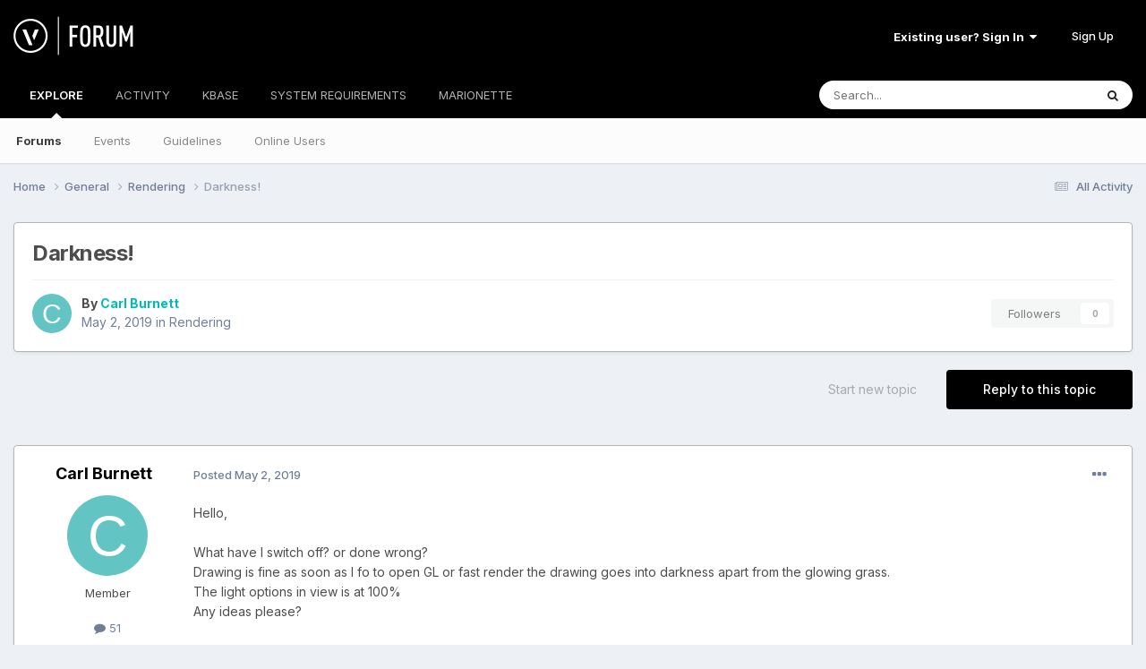

--- FILE ---
content_type: text/html; charset=utf-8
request_url: https://www.google.com/recaptcha/api2/anchor?ar=1&k=6LfK5wwTAAAAADYWfkkexX-_GJypDcRSdYRwb8pr&co=aHR0cHM6Ly9mb3J1bS52ZWN0b3J3b3Jrcy5uZXQ6NDQz&hl=en&v=PoyoqOPhxBO7pBk68S4YbpHZ&theme=light&size=normal&anchor-ms=20000&execute-ms=30000&cb=f7ha4jcqeub
body_size: 49198
content:
<!DOCTYPE HTML><html dir="ltr" lang="en"><head><meta http-equiv="Content-Type" content="text/html; charset=UTF-8">
<meta http-equiv="X-UA-Compatible" content="IE=edge">
<title>reCAPTCHA</title>
<style type="text/css">
/* cyrillic-ext */
@font-face {
  font-family: 'Roboto';
  font-style: normal;
  font-weight: 400;
  font-stretch: 100%;
  src: url(//fonts.gstatic.com/s/roboto/v48/KFO7CnqEu92Fr1ME7kSn66aGLdTylUAMa3GUBHMdazTgWw.woff2) format('woff2');
  unicode-range: U+0460-052F, U+1C80-1C8A, U+20B4, U+2DE0-2DFF, U+A640-A69F, U+FE2E-FE2F;
}
/* cyrillic */
@font-face {
  font-family: 'Roboto';
  font-style: normal;
  font-weight: 400;
  font-stretch: 100%;
  src: url(//fonts.gstatic.com/s/roboto/v48/KFO7CnqEu92Fr1ME7kSn66aGLdTylUAMa3iUBHMdazTgWw.woff2) format('woff2');
  unicode-range: U+0301, U+0400-045F, U+0490-0491, U+04B0-04B1, U+2116;
}
/* greek-ext */
@font-face {
  font-family: 'Roboto';
  font-style: normal;
  font-weight: 400;
  font-stretch: 100%;
  src: url(//fonts.gstatic.com/s/roboto/v48/KFO7CnqEu92Fr1ME7kSn66aGLdTylUAMa3CUBHMdazTgWw.woff2) format('woff2');
  unicode-range: U+1F00-1FFF;
}
/* greek */
@font-face {
  font-family: 'Roboto';
  font-style: normal;
  font-weight: 400;
  font-stretch: 100%;
  src: url(//fonts.gstatic.com/s/roboto/v48/KFO7CnqEu92Fr1ME7kSn66aGLdTylUAMa3-UBHMdazTgWw.woff2) format('woff2');
  unicode-range: U+0370-0377, U+037A-037F, U+0384-038A, U+038C, U+038E-03A1, U+03A3-03FF;
}
/* math */
@font-face {
  font-family: 'Roboto';
  font-style: normal;
  font-weight: 400;
  font-stretch: 100%;
  src: url(//fonts.gstatic.com/s/roboto/v48/KFO7CnqEu92Fr1ME7kSn66aGLdTylUAMawCUBHMdazTgWw.woff2) format('woff2');
  unicode-range: U+0302-0303, U+0305, U+0307-0308, U+0310, U+0312, U+0315, U+031A, U+0326-0327, U+032C, U+032F-0330, U+0332-0333, U+0338, U+033A, U+0346, U+034D, U+0391-03A1, U+03A3-03A9, U+03B1-03C9, U+03D1, U+03D5-03D6, U+03F0-03F1, U+03F4-03F5, U+2016-2017, U+2034-2038, U+203C, U+2040, U+2043, U+2047, U+2050, U+2057, U+205F, U+2070-2071, U+2074-208E, U+2090-209C, U+20D0-20DC, U+20E1, U+20E5-20EF, U+2100-2112, U+2114-2115, U+2117-2121, U+2123-214F, U+2190, U+2192, U+2194-21AE, U+21B0-21E5, U+21F1-21F2, U+21F4-2211, U+2213-2214, U+2216-22FF, U+2308-230B, U+2310, U+2319, U+231C-2321, U+2336-237A, U+237C, U+2395, U+239B-23B7, U+23D0, U+23DC-23E1, U+2474-2475, U+25AF, U+25B3, U+25B7, U+25BD, U+25C1, U+25CA, U+25CC, U+25FB, U+266D-266F, U+27C0-27FF, U+2900-2AFF, U+2B0E-2B11, U+2B30-2B4C, U+2BFE, U+3030, U+FF5B, U+FF5D, U+1D400-1D7FF, U+1EE00-1EEFF;
}
/* symbols */
@font-face {
  font-family: 'Roboto';
  font-style: normal;
  font-weight: 400;
  font-stretch: 100%;
  src: url(//fonts.gstatic.com/s/roboto/v48/KFO7CnqEu92Fr1ME7kSn66aGLdTylUAMaxKUBHMdazTgWw.woff2) format('woff2');
  unicode-range: U+0001-000C, U+000E-001F, U+007F-009F, U+20DD-20E0, U+20E2-20E4, U+2150-218F, U+2190, U+2192, U+2194-2199, U+21AF, U+21E6-21F0, U+21F3, U+2218-2219, U+2299, U+22C4-22C6, U+2300-243F, U+2440-244A, U+2460-24FF, U+25A0-27BF, U+2800-28FF, U+2921-2922, U+2981, U+29BF, U+29EB, U+2B00-2BFF, U+4DC0-4DFF, U+FFF9-FFFB, U+10140-1018E, U+10190-1019C, U+101A0, U+101D0-101FD, U+102E0-102FB, U+10E60-10E7E, U+1D2C0-1D2D3, U+1D2E0-1D37F, U+1F000-1F0FF, U+1F100-1F1AD, U+1F1E6-1F1FF, U+1F30D-1F30F, U+1F315, U+1F31C, U+1F31E, U+1F320-1F32C, U+1F336, U+1F378, U+1F37D, U+1F382, U+1F393-1F39F, U+1F3A7-1F3A8, U+1F3AC-1F3AF, U+1F3C2, U+1F3C4-1F3C6, U+1F3CA-1F3CE, U+1F3D4-1F3E0, U+1F3ED, U+1F3F1-1F3F3, U+1F3F5-1F3F7, U+1F408, U+1F415, U+1F41F, U+1F426, U+1F43F, U+1F441-1F442, U+1F444, U+1F446-1F449, U+1F44C-1F44E, U+1F453, U+1F46A, U+1F47D, U+1F4A3, U+1F4B0, U+1F4B3, U+1F4B9, U+1F4BB, U+1F4BF, U+1F4C8-1F4CB, U+1F4D6, U+1F4DA, U+1F4DF, U+1F4E3-1F4E6, U+1F4EA-1F4ED, U+1F4F7, U+1F4F9-1F4FB, U+1F4FD-1F4FE, U+1F503, U+1F507-1F50B, U+1F50D, U+1F512-1F513, U+1F53E-1F54A, U+1F54F-1F5FA, U+1F610, U+1F650-1F67F, U+1F687, U+1F68D, U+1F691, U+1F694, U+1F698, U+1F6AD, U+1F6B2, U+1F6B9-1F6BA, U+1F6BC, U+1F6C6-1F6CF, U+1F6D3-1F6D7, U+1F6E0-1F6EA, U+1F6F0-1F6F3, U+1F6F7-1F6FC, U+1F700-1F7FF, U+1F800-1F80B, U+1F810-1F847, U+1F850-1F859, U+1F860-1F887, U+1F890-1F8AD, U+1F8B0-1F8BB, U+1F8C0-1F8C1, U+1F900-1F90B, U+1F93B, U+1F946, U+1F984, U+1F996, U+1F9E9, U+1FA00-1FA6F, U+1FA70-1FA7C, U+1FA80-1FA89, U+1FA8F-1FAC6, U+1FACE-1FADC, U+1FADF-1FAE9, U+1FAF0-1FAF8, U+1FB00-1FBFF;
}
/* vietnamese */
@font-face {
  font-family: 'Roboto';
  font-style: normal;
  font-weight: 400;
  font-stretch: 100%;
  src: url(//fonts.gstatic.com/s/roboto/v48/KFO7CnqEu92Fr1ME7kSn66aGLdTylUAMa3OUBHMdazTgWw.woff2) format('woff2');
  unicode-range: U+0102-0103, U+0110-0111, U+0128-0129, U+0168-0169, U+01A0-01A1, U+01AF-01B0, U+0300-0301, U+0303-0304, U+0308-0309, U+0323, U+0329, U+1EA0-1EF9, U+20AB;
}
/* latin-ext */
@font-face {
  font-family: 'Roboto';
  font-style: normal;
  font-weight: 400;
  font-stretch: 100%;
  src: url(//fonts.gstatic.com/s/roboto/v48/KFO7CnqEu92Fr1ME7kSn66aGLdTylUAMa3KUBHMdazTgWw.woff2) format('woff2');
  unicode-range: U+0100-02BA, U+02BD-02C5, U+02C7-02CC, U+02CE-02D7, U+02DD-02FF, U+0304, U+0308, U+0329, U+1D00-1DBF, U+1E00-1E9F, U+1EF2-1EFF, U+2020, U+20A0-20AB, U+20AD-20C0, U+2113, U+2C60-2C7F, U+A720-A7FF;
}
/* latin */
@font-face {
  font-family: 'Roboto';
  font-style: normal;
  font-weight: 400;
  font-stretch: 100%;
  src: url(//fonts.gstatic.com/s/roboto/v48/KFO7CnqEu92Fr1ME7kSn66aGLdTylUAMa3yUBHMdazQ.woff2) format('woff2');
  unicode-range: U+0000-00FF, U+0131, U+0152-0153, U+02BB-02BC, U+02C6, U+02DA, U+02DC, U+0304, U+0308, U+0329, U+2000-206F, U+20AC, U+2122, U+2191, U+2193, U+2212, U+2215, U+FEFF, U+FFFD;
}
/* cyrillic-ext */
@font-face {
  font-family: 'Roboto';
  font-style: normal;
  font-weight: 500;
  font-stretch: 100%;
  src: url(//fonts.gstatic.com/s/roboto/v48/KFO7CnqEu92Fr1ME7kSn66aGLdTylUAMa3GUBHMdazTgWw.woff2) format('woff2');
  unicode-range: U+0460-052F, U+1C80-1C8A, U+20B4, U+2DE0-2DFF, U+A640-A69F, U+FE2E-FE2F;
}
/* cyrillic */
@font-face {
  font-family: 'Roboto';
  font-style: normal;
  font-weight: 500;
  font-stretch: 100%;
  src: url(//fonts.gstatic.com/s/roboto/v48/KFO7CnqEu92Fr1ME7kSn66aGLdTylUAMa3iUBHMdazTgWw.woff2) format('woff2');
  unicode-range: U+0301, U+0400-045F, U+0490-0491, U+04B0-04B1, U+2116;
}
/* greek-ext */
@font-face {
  font-family: 'Roboto';
  font-style: normal;
  font-weight: 500;
  font-stretch: 100%;
  src: url(//fonts.gstatic.com/s/roboto/v48/KFO7CnqEu92Fr1ME7kSn66aGLdTylUAMa3CUBHMdazTgWw.woff2) format('woff2');
  unicode-range: U+1F00-1FFF;
}
/* greek */
@font-face {
  font-family: 'Roboto';
  font-style: normal;
  font-weight: 500;
  font-stretch: 100%;
  src: url(//fonts.gstatic.com/s/roboto/v48/KFO7CnqEu92Fr1ME7kSn66aGLdTylUAMa3-UBHMdazTgWw.woff2) format('woff2');
  unicode-range: U+0370-0377, U+037A-037F, U+0384-038A, U+038C, U+038E-03A1, U+03A3-03FF;
}
/* math */
@font-face {
  font-family: 'Roboto';
  font-style: normal;
  font-weight: 500;
  font-stretch: 100%;
  src: url(//fonts.gstatic.com/s/roboto/v48/KFO7CnqEu92Fr1ME7kSn66aGLdTylUAMawCUBHMdazTgWw.woff2) format('woff2');
  unicode-range: U+0302-0303, U+0305, U+0307-0308, U+0310, U+0312, U+0315, U+031A, U+0326-0327, U+032C, U+032F-0330, U+0332-0333, U+0338, U+033A, U+0346, U+034D, U+0391-03A1, U+03A3-03A9, U+03B1-03C9, U+03D1, U+03D5-03D6, U+03F0-03F1, U+03F4-03F5, U+2016-2017, U+2034-2038, U+203C, U+2040, U+2043, U+2047, U+2050, U+2057, U+205F, U+2070-2071, U+2074-208E, U+2090-209C, U+20D0-20DC, U+20E1, U+20E5-20EF, U+2100-2112, U+2114-2115, U+2117-2121, U+2123-214F, U+2190, U+2192, U+2194-21AE, U+21B0-21E5, U+21F1-21F2, U+21F4-2211, U+2213-2214, U+2216-22FF, U+2308-230B, U+2310, U+2319, U+231C-2321, U+2336-237A, U+237C, U+2395, U+239B-23B7, U+23D0, U+23DC-23E1, U+2474-2475, U+25AF, U+25B3, U+25B7, U+25BD, U+25C1, U+25CA, U+25CC, U+25FB, U+266D-266F, U+27C0-27FF, U+2900-2AFF, U+2B0E-2B11, U+2B30-2B4C, U+2BFE, U+3030, U+FF5B, U+FF5D, U+1D400-1D7FF, U+1EE00-1EEFF;
}
/* symbols */
@font-face {
  font-family: 'Roboto';
  font-style: normal;
  font-weight: 500;
  font-stretch: 100%;
  src: url(//fonts.gstatic.com/s/roboto/v48/KFO7CnqEu92Fr1ME7kSn66aGLdTylUAMaxKUBHMdazTgWw.woff2) format('woff2');
  unicode-range: U+0001-000C, U+000E-001F, U+007F-009F, U+20DD-20E0, U+20E2-20E4, U+2150-218F, U+2190, U+2192, U+2194-2199, U+21AF, U+21E6-21F0, U+21F3, U+2218-2219, U+2299, U+22C4-22C6, U+2300-243F, U+2440-244A, U+2460-24FF, U+25A0-27BF, U+2800-28FF, U+2921-2922, U+2981, U+29BF, U+29EB, U+2B00-2BFF, U+4DC0-4DFF, U+FFF9-FFFB, U+10140-1018E, U+10190-1019C, U+101A0, U+101D0-101FD, U+102E0-102FB, U+10E60-10E7E, U+1D2C0-1D2D3, U+1D2E0-1D37F, U+1F000-1F0FF, U+1F100-1F1AD, U+1F1E6-1F1FF, U+1F30D-1F30F, U+1F315, U+1F31C, U+1F31E, U+1F320-1F32C, U+1F336, U+1F378, U+1F37D, U+1F382, U+1F393-1F39F, U+1F3A7-1F3A8, U+1F3AC-1F3AF, U+1F3C2, U+1F3C4-1F3C6, U+1F3CA-1F3CE, U+1F3D4-1F3E0, U+1F3ED, U+1F3F1-1F3F3, U+1F3F5-1F3F7, U+1F408, U+1F415, U+1F41F, U+1F426, U+1F43F, U+1F441-1F442, U+1F444, U+1F446-1F449, U+1F44C-1F44E, U+1F453, U+1F46A, U+1F47D, U+1F4A3, U+1F4B0, U+1F4B3, U+1F4B9, U+1F4BB, U+1F4BF, U+1F4C8-1F4CB, U+1F4D6, U+1F4DA, U+1F4DF, U+1F4E3-1F4E6, U+1F4EA-1F4ED, U+1F4F7, U+1F4F9-1F4FB, U+1F4FD-1F4FE, U+1F503, U+1F507-1F50B, U+1F50D, U+1F512-1F513, U+1F53E-1F54A, U+1F54F-1F5FA, U+1F610, U+1F650-1F67F, U+1F687, U+1F68D, U+1F691, U+1F694, U+1F698, U+1F6AD, U+1F6B2, U+1F6B9-1F6BA, U+1F6BC, U+1F6C6-1F6CF, U+1F6D3-1F6D7, U+1F6E0-1F6EA, U+1F6F0-1F6F3, U+1F6F7-1F6FC, U+1F700-1F7FF, U+1F800-1F80B, U+1F810-1F847, U+1F850-1F859, U+1F860-1F887, U+1F890-1F8AD, U+1F8B0-1F8BB, U+1F8C0-1F8C1, U+1F900-1F90B, U+1F93B, U+1F946, U+1F984, U+1F996, U+1F9E9, U+1FA00-1FA6F, U+1FA70-1FA7C, U+1FA80-1FA89, U+1FA8F-1FAC6, U+1FACE-1FADC, U+1FADF-1FAE9, U+1FAF0-1FAF8, U+1FB00-1FBFF;
}
/* vietnamese */
@font-face {
  font-family: 'Roboto';
  font-style: normal;
  font-weight: 500;
  font-stretch: 100%;
  src: url(//fonts.gstatic.com/s/roboto/v48/KFO7CnqEu92Fr1ME7kSn66aGLdTylUAMa3OUBHMdazTgWw.woff2) format('woff2');
  unicode-range: U+0102-0103, U+0110-0111, U+0128-0129, U+0168-0169, U+01A0-01A1, U+01AF-01B0, U+0300-0301, U+0303-0304, U+0308-0309, U+0323, U+0329, U+1EA0-1EF9, U+20AB;
}
/* latin-ext */
@font-face {
  font-family: 'Roboto';
  font-style: normal;
  font-weight: 500;
  font-stretch: 100%;
  src: url(//fonts.gstatic.com/s/roboto/v48/KFO7CnqEu92Fr1ME7kSn66aGLdTylUAMa3KUBHMdazTgWw.woff2) format('woff2');
  unicode-range: U+0100-02BA, U+02BD-02C5, U+02C7-02CC, U+02CE-02D7, U+02DD-02FF, U+0304, U+0308, U+0329, U+1D00-1DBF, U+1E00-1E9F, U+1EF2-1EFF, U+2020, U+20A0-20AB, U+20AD-20C0, U+2113, U+2C60-2C7F, U+A720-A7FF;
}
/* latin */
@font-face {
  font-family: 'Roboto';
  font-style: normal;
  font-weight: 500;
  font-stretch: 100%;
  src: url(//fonts.gstatic.com/s/roboto/v48/KFO7CnqEu92Fr1ME7kSn66aGLdTylUAMa3yUBHMdazQ.woff2) format('woff2');
  unicode-range: U+0000-00FF, U+0131, U+0152-0153, U+02BB-02BC, U+02C6, U+02DA, U+02DC, U+0304, U+0308, U+0329, U+2000-206F, U+20AC, U+2122, U+2191, U+2193, U+2212, U+2215, U+FEFF, U+FFFD;
}
/* cyrillic-ext */
@font-face {
  font-family: 'Roboto';
  font-style: normal;
  font-weight: 900;
  font-stretch: 100%;
  src: url(//fonts.gstatic.com/s/roboto/v48/KFO7CnqEu92Fr1ME7kSn66aGLdTylUAMa3GUBHMdazTgWw.woff2) format('woff2');
  unicode-range: U+0460-052F, U+1C80-1C8A, U+20B4, U+2DE0-2DFF, U+A640-A69F, U+FE2E-FE2F;
}
/* cyrillic */
@font-face {
  font-family: 'Roboto';
  font-style: normal;
  font-weight: 900;
  font-stretch: 100%;
  src: url(//fonts.gstatic.com/s/roboto/v48/KFO7CnqEu92Fr1ME7kSn66aGLdTylUAMa3iUBHMdazTgWw.woff2) format('woff2');
  unicode-range: U+0301, U+0400-045F, U+0490-0491, U+04B0-04B1, U+2116;
}
/* greek-ext */
@font-face {
  font-family: 'Roboto';
  font-style: normal;
  font-weight: 900;
  font-stretch: 100%;
  src: url(//fonts.gstatic.com/s/roboto/v48/KFO7CnqEu92Fr1ME7kSn66aGLdTylUAMa3CUBHMdazTgWw.woff2) format('woff2');
  unicode-range: U+1F00-1FFF;
}
/* greek */
@font-face {
  font-family: 'Roboto';
  font-style: normal;
  font-weight: 900;
  font-stretch: 100%;
  src: url(//fonts.gstatic.com/s/roboto/v48/KFO7CnqEu92Fr1ME7kSn66aGLdTylUAMa3-UBHMdazTgWw.woff2) format('woff2');
  unicode-range: U+0370-0377, U+037A-037F, U+0384-038A, U+038C, U+038E-03A1, U+03A3-03FF;
}
/* math */
@font-face {
  font-family: 'Roboto';
  font-style: normal;
  font-weight: 900;
  font-stretch: 100%;
  src: url(//fonts.gstatic.com/s/roboto/v48/KFO7CnqEu92Fr1ME7kSn66aGLdTylUAMawCUBHMdazTgWw.woff2) format('woff2');
  unicode-range: U+0302-0303, U+0305, U+0307-0308, U+0310, U+0312, U+0315, U+031A, U+0326-0327, U+032C, U+032F-0330, U+0332-0333, U+0338, U+033A, U+0346, U+034D, U+0391-03A1, U+03A3-03A9, U+03B1-03C9, U+03D1, U+03D5-03D6, U+03F0-03F1, U+03F4-03F5, U+2016-2017, U+2034-2038, U+203C, U+2040, U+2043, U+2047, U+2050, U+2057, U+205F, U+2070-2071, U+2074-208E, U+2090-209C, U+20D0-20DC, U+20E1, U+20E5-20EF, U+2100-2112, U+2114-2115, U+2117-2121, U+2123-214F, U+2190, U+2192, U+2194-21AE, U+21B0-21E5, U+21F1-21F2, U+21F4-2211, U+2213-2214, U+2216-22FF, U+2308-230B, U+2310, U+2319, U+231C-2321, U+2336-237A, U+237C, U+2395, U+239B-23B7, U+23D0, U+23DC-23E1, U+2474-2475, U+25AF, U+25B3, U+25B7, U+25BD, U+25C1, U+25CA, U+25CC, U+25FB, U+266D-266F, U+27C0-27FF, U+2900-2AFF, U+2B0E-2B11, U+2B30-2B4C, U+2BFE, U+3030, U+FF5B, U+FF5D, U+1D400-1D7FF, U+1EE00-1EEFF;
}
/* symbols */
@font-face {
  font-family: 'Roboto';
  font-style: normal;
  font-weight: 900;
  font-stretch: 100%;
  src: url(//fonts.gstatic.com/s/roboto/v48/KFO7CnqEu92Fr1ME7kSn66aGLdTylUAMaxKUBHMdazTgWw.woff2) format('woff2');
  unicode-range: U+0001-000C, U+000E-001F, U+007F-009F, U+20DD-20E0, U+20E2-20E4, U+2150-218F, U+2190, U+2192, U+2194-2199, U+21AF, U+21E6-21F0, U+21F3, U+2218-2219, U+2299, U+22C4-22C6, U+2300-243F, U+2440-244A, U+2460-24FF, U+25A0-27BF, U+2800-28FF, U+2921-2922, U+2981, U+29BF, U+29EB, U+2B00-2BFF, U+4DC0-4DFF, U+FFF9-FFFB, U+10140-1018E, U+10190-1019C, U+101A0, U+101D0-101FD, U+102E0-102FB, U+10E60-10E7E, U+1D2C0-1D2D3, U+1D2E0-1D37F, U+1F000-1F0FF, U+1F100-1F1AD, U+1F1E6-1F1FF, U+1F30D-1F30F, U+1F315, U+1F31C, U+1F31E, U+1F320-1F32C, U+1F336, U+1F378, U+1F37D, U+1F382, U+1F393-1F39F, U+1F3A7-1F3A8, U+1F3AC-1F3AF, U+1F3C2, U+1F3C4-1F3C6, U+1F3CA-1F3CE, U+1F3D4-1F3E0, U+1F3ED, U+1F3F1-1F3F3, U+1F3F5-1F3F7, U+1F408, U+1F415, U+1F41F, U+1F426, U+1F43F, U+1F441-1F442, U+1F444, U+1F446-1F449, U+1F44C-1F44E, U+1F453, U+1F46A, U+1F47D, U+1F4A3, U+1F4B0, U+1F4B3, U+1F4B9, U+1F4BB, U+1F4BF, U+1F4C8-1F4CB, U+1F4D6, U+1F4DA, U+1F4DF, U+1F4E3-1F4E6, U+1F4EA-1F4ED, U+1F4F7, U+1F4F9-1F4FB, U+1F4FD-1F4FE, U+1F503, U+1F507-1F50B, U+1F50D, U+1F512-1F513, U+1F53E-1F54A, U+1F54F-1F5FA, U+1F610, U+1F650-1F67F, U+1F687, U+1F68D, U+1F691, U+1F694, U+1F698, U+1F6AD, U+1F6B2, U+1F6B9-1F6BA, U+1F6BC, U+1F6C6-1F6CF, U+1F6D3-1F6D7, U+1F6E0-1F6EA, U+1F6F0-1F6F3, U+1F6F7-1F6FC, U+1F700-1F7FF, U+1F800-1F80B, U+1F810-1F847, U+1F850-1F859, U+1F860-1F887, U+1F890-1F8AD, U+1F8B0-1F8BB, U+1F8C0-1F8C1, U+1F900-1F90B, U+1F93B, U+1F946, U+1F984, U+1F996, U+1F9E9, U+1FA00-1FA6F, U+1FA70-1FA7C, U+1FA80-1FA89, U+1FA8F-1FAC6, U+1FACE-1FADC, U+1FADF-1FAE9, U+1FAF0-1FAF8, U+1FB00-1FBFF;
}
/* vietnamese */
@font-face {
  font-family: 'Roboto';
  font-style: normal;
  font-weight: 900;
  font-stretch: 100%;
  src: url(//fonts.gstatic.com/s/roboto/v48/KFO7CnqEu92Fr1ME7kSn66aGLdTylUAMa3OUBHMdazTgWw.woff2) format('woff2');
  unicode-range: U+0102-0103, U+0110-0111, U+0128-0129, U+0168-0169, U+01A0-01A1, U+01AF-01B0, U+0300-0301, U+0303-0304, U+0308-0309, U+0323, U+0329, U+1EA0-1EF9, U+20AB;
}
/* latin-ext */
@font-face {
  font-family: 'Roboto';
  font-style: normal;
  font-weight: 900;
  font-stretch: 100%;
  src: url(//fonts.gstatic.com/s/roboto/v48/KFO7CnqEu92Fr1ME7kSn66aGLdTylUAMa3KUBHMdazTgWw.woff2) format('woff2');
  unicode-range: U+0100-02BA, U+02BD-02C5, U+02C7-02CC, U+02CE-02D7, U+02DD-02FF, U+0304, U+0308, U+0329, U+1D00-1DBF, U+1E00-1E9F, U+1EF2-1EFF, U+2020, U+20A0-20AB, U+20AD-20C0, U+2113, U+2C60-2C7F, U+A720-A7FF;
}
/* latin */
@font-face {
  font-family: 'Roboto';
  font-style: normal;
  font-weight: 900;
  font-stretch: 100%;
  src: url(//fonts.gstatic.com/s/roboto/v48/KFO7CnqEu92Fr1ME7kSn66aGLdTylUAMa3yUBHMdazQ.woff2) format('woff2');
  unicode-range: U+0000-00FF, U+0131, U+0152-0153, U+02BB-02BC, U+02C6, U+02DA, U+02DC, U+0304, U+0308, U+0329, U+2000-206F, U+20AC, U+2122, U+2191, U+2193, U+2212, U+2215, U+FEFF, U+FFFD;
}

</style>
<link rel="stylesheet" type="text/css" href="https://www.gstatic.com/recaptcha/releases/PoyoqOPhxBO7pBk68S4YbpHZ/styles__ltr.css">
<script nonce="Dx8SfQYHAY9aIMBh7dovtQ" type="text/javascript">window['__recaptcha_api'] = 'https://www.google.com/recaptcha/api2/';</script>
<script type="text/javascript" src="https://www.gstatic.com/recaptcha/releases/PoyoqOPhxBO7pBk68S4YbpHZ/recaptcha__en.js" nonce="Dx8SfQYHAY9aIMBh7dovtQ">
      
    </script></head>
<body><div id="rc-anchor-alert" class="rc-anchor-alert"></div>
<input type="hidden" id="recaptcha-token" value="[base64]">
<script type="text/javascript" nonce="Dx8SfQYHAY9aIMBh7dovtQ">
      recaptcha.anchor.Main.init("[\x22ainput\x22,[\x22bgdata\x22,\x22\x22,\[base64]/[base64]/[base64]/[base64]/[base64]/UltsKytdPUU6KEU8MjA0OD9SW2wrK109RT4+NnwxOTI6KChFJjY0NTEyKT09NTUyOTYmJk0rMTxjLmxlbmd0aCYmKGMuY2hhckNvZGVBdChNKzEpJjY0NTEyKT09NTYzMjA/[base64]/[base64]/[base64]/[base64]/[base64]/[base64]/[base64]\x22,\[base64]\\u003d\x22,\x22w51fwqorwojChMKfBcOGBUpGAcKBwqNaPcOEw7XDl8KKw7FCJMOLw7dsIGRYT8OuTm3CtsK9woh7w4RUw6/DmcO3DsK9VEXDqcOdwow8OsOuWTpVE8KTWgMEBldPT8KzdlzCuBDCmQlEIUDCo00wwqx3wrM9w4rCv8Khwr/Cv8KqWMKwLmHDj3vDrBMgHcKEXMKFZzEew6PDpTJWccKow41pwrk4wpFNwpAsw6fDicOlbsKxXcOHRXIXwplmw5k5w7fDi2orJ1/[base64]/CsgnDvcOkwpRywofDlhLDkxbDqVdsdMOFC1rCnjXDgS/Cv8ORw6Yxw6zCvMOYKi3Diitcw7JKRcKFHULDpS0oZ1DDi8KkYEJAwqlgw4Vjwqc1wot0TsKnMMOcw44QwqA6BcKWWMOFwrkuw5XDp1piwpJNwp3DoMKqw6DCni9lw5DCqcOGGcKCw6vClsOXw7Y0dTctDMOZTMO/Ji4NwpQWLsOqwrHDvyA0GQ3CqsKcwrB1BMK6YlPDl8KUDEh/wohrw4jDv1rClllCGArCh8KYO8KawpUhehRwFwA+b8KTw51LNsO9GcKZSwdUw67Dm8K8woIYFGjCoA/Cr8KgJiFxfMKwCRXCv2vCrWlHdSE5w5LCqcK5wpnCrUfDpMOlwrUSPcKxw57CvljClMKhVcKZw487MsKDwr/DjkDDphLCtsKIwq7Cjz/[base64]/w5sPw6bCocOhw6vDki7Ci0LDigEwKcKywo47wp4fw61zJ8OoccOdwrzDsMOZXRfCvXHDuMOLw4vCgEPChcOhwqpKwq1ywo8cwptiW8OlU0HCmMO9XUd9O8K4wrcHPGsfwoUXwprDmVl1JMO4woQdw7VKLMOBQcKBwrjDp8K5ImzCoQrCgnbDo8OKFcK3wpFAGA/ClxrCn8OLwoPCssKhw47CiFzClsOTwrvDj8OFwoDCpMOlAsK6RmIOGh7Ck8O6w6vDvQZ+Wg9iJ8OHGh0NwofDrwrDrMO0wr7DhcOMw5DDhTXDqC8Aw6HCvx7Dv2Mcw67CncKbT8Khw6rDocOew6kowqdZw73Cs2MEw6dSw5NhecKHwoXDgMK/KcKvwqbCuyHCicKVwr3CvsKdX1jClMOnw6Y0w5Z2w4ERw5NHw7TDmUnCocKvw6rDusKJwp/DssOCw61MwonDrwXCjHVGwpDCuxnCtMO+MjdfeCLDlmbCj28iCUdzw53CgcOXwqjDssKJAsOqKgEHw7VTw6dIw5HDncKlwpltDMOaUAUNA8OLw5oHw64NSy1Nw5sDfsOuw5ggwpDCgcKRwr1kwoDDkcK6UsO6HsKAc8K4w7/DosO+woUQWjgoc2I3MsKww6XDtcKjwqbCicOdw61swo9GH1wLbxzCvidkw70NHcOpwpfDnSXDncOFVTnCksKPwp/[base64]/w7fCt07CjS/CpcOZw67CocOBViXDigrChwJzwrEswp5EOCh0wqnDqcKpO3d6XsO4w7NXGC0gwrx7BDnDpQdzB8Otw5YTw6Z5K8OkK8OuejVuw7PCgQgKOxELAcOnw6sgLMKZw4bDoAIXw6XCp8OZw6thw7I8wrnCqsKywrPCgMOnPUjDg8K4wqBowp91woVRwqEGYcK/VsOAw6c/w7Q2OSjCq2fCn8KBRsOSfDk+wpouZsK5VAnCjCItbcODH8KHfsKjRcOOw6LDmsOLw43CjsKMH8O/WMOiw7bCg18Xwp3DmxrDicK7YVrCqmwpDsKiVMO+woHCjzssTcKKE8O3wrFjYMO8XjY9fQnCrT4lwrPDj8KEw6xbwqoRHlpJOxPCs2bDg8KRw4ANWWxwwpbDqz/[base64]/[base64]/DkR1hGV0SL8KhwqPDsMKcQETDoMKwFcOFEsOxwo7DsjoKVwpwwpLDn8OfwqlOw4TDlVfCvy7DoFsAwojCm3rDhTDDlEYYw6k+P3t0w7PDhRPCjcOsw4PCpAjDssONSsOCH8K7w4EgTGQnw4V+wrAgZTDDvlHCo1/DnhfCmjLCpcKpBMO+w4w0wrLDlkLCj8Kewr19wpPDhsO6AFpqUMOCCcKswrIvwoUhw5AZN2vDh0LDpcOuR1/DvMOmSRZTwqRvNcKvwrEuwo1tZnxLw6PCgg/[base64]/Dr0U8Q0zDqcKNwoHDssOtfyTDuMKHw5M3BcK3w6LDncOGw7vCtMK7WsO5wpBIw4MSwrnCvMKEwpXDisK0w7DDt8KgwpfCo0VYSzLCg8OTWsKPflUtwqJHwqfCvsOIw5XCkCvCocKdwp/[base64]/ClcKcw5rCk1vDhh3DgMOdFMKBAG19K8KNw6XDnMKdwr0Zw77DpcOUVMOsw5xMwqI0XyDDkcKrw7gySXEwwpRMMUXCkCjColrCuAt0w6QVS8Kvwr7DmR9Gwrw3bX7Dty/Dh8KhGhMsw5UlccKFwoEfccKZw44yGX7CvkTDukR8wrDCqsO4w6gmw4BFKAXDq8Oew57DvVIPwovCjzjDmMOuIVplw5xuJMOJw69rE8OpScKsRMKDwq3Cu8KPwp8lEsKkw4ktLCHCtTlQMWXDgFpDW8K7RMO3FS80w41ewovDr8KBTsO3w4/Do8OJZMOrV8OQUMKnwpHDsETDuwQtaQ0PworCssKyb8KHw7bCmcOtElEFbXNpOsOKb0jDm8OuBkvCsUAnUsKqwpzDhsO9wr1Ef8K2UMKswo8xwqomOyTCuMOuw5/CjMKudxwow5wTw7TCg8K3R8KiA8OLYcObPMKIHVkOwqc7RHgjKiPCnltdw7DDtztzwo1GORpuQMOuAsKEwrwcGsKMNgwYwqYobMOJwpklbsOJw5hBw5sJPyDDrMOQw7t6LsKYw4JwQMOMVjvCnBTDulDCnxjCqi/CiwNHesO7N8OIwp0BATxjG8O+wpDCmS0pf8K4w6FMLcKvMsOXwr4QwqAFwoQ1w5rDj2jCn8OhesKiPcO4PgPDusKzwqBPGTHDhE5JwpB5wojDsCwUw6w/HHt+bR7CjyoZXsKuHMK9w6ZsRsOkw7vDgsOrwqEwISbCocKQw7LDucKkRMK6JwN/PEN4wqgZw5UEw4lew6vCtjHCrMOIw7MGw7xQGsOWcSHCsSx0wp7CkcOhwo7CpSXCtWMySMKtRsKcLMOOacK/[base64]/CkE1EwqYRRzsoZh/CtcK1w4/Cg8Kbw5AcHifChh9wwqoyU8KpacOmwrDCiAIaUSnCm3/Cqyk1w6AVw43CrT1kUEReDcKmw79uw6MpwqQ1w4DDnT3DvhPCisKOw7zDkzAsNcKjwq/DmUoQRsOhwp3Di8KTwq3CsX7Cp20HC8O9LcO0I8OPwonDgcKZAAd4wprCscOhZX8uN8KFBnrCiE4zwql2dHpuUMOPZlDDjFnCmsOVCcOYRBvCi0E3YsKzZ8ORwo/[base64]/[base64]/Dq1l6w7h/[base64]/DhSzDhMK2eMO7ekrDl8K6fsOnw5w+Ymo9KUVoQMOWdHrCrMOnS8O2w6zDnsKzD8OGw5Y5wpDCpsKhw7Ilw70wPMOwMid6w7YfHMOpw61LwokSwrfCnsKZwpbCllLCt8KjUsKAMU9+eWx3XMOpYcOEw5Z9w6zDmsOVwpzCs8OVw4bCkH5WRDY/GzIbJwJ6w7/DkcKoFsOfeyPCoEPDrsO1wqjDmDLDosKxwoNVNxzDmi1owohCCMOnw6cbwpNZaHzCqMO+DcOXwopNZBM1w77CssOvOQ7Ch8Omw53DjU7DusKQXGYxwpVsw4k6TsOXwrd9aGzCghRQw7wPWcOYVnTCoR/[base64]/DpR7DtMKzO3bDk391Zloww7rClVTCt8K3woTCizp/wokFw4Z5wrZjLEHDkQ/[base64]/DgMK1BDnCnMOEW8OOw6Bow7DCqsOaw4DDscKbVQ7Dn3HCq8KEw4pEwr7CiMKnGwgrFS5Qwq/CgRFwciLDm0BDwqTCssKmw7k6G8KMw55bwpRFwqMYSAvCq8KowrBRZMKLwogfHMKdwqU9wrnCizl/GsKowqDCosO2w59fwrnDhD/DnnUiAhQRcmDDisKDw5Rjck1Ew7TDvcK+w47DuXjCm8OWTnV7wpjChnoJNMOtwrLDk8OpXsOUJsOrwo7Dl0F/[base64]/CusO7w79CL0XCvsK7TBlow58HH3DDgXPCl8K7TsKnTsOBYsKgwrPCv1PDtF/Ck8Klw4l+w5RWFMK+wqTCqCbChmbDsVTDqWHDqivCkm7DhiMJenfDp2IrbRNRE8KvY3HDucOxwrvDhMK6wrFLw7wQw6zDqh7CinooN8KrPAYXZwDClMO7NhzDocOcworDojJSe1rCkMKHwrJCasOZwp0EwrhzI8OtdkknG8Orw45AHlBjw6oyQ8KpwoUtwok/I8OhaDLDtcO9w71bw6/Cs8OMLsKQw7BMRcKgUlzCvVDCkEXCo3Jtw5BBchBUNjPDsy4RZcOZwrBEw5DCu8OjwrnCtwwYfcORX8K8e2hmVsO1w5hvw7HCoip8w60RwrdZw4XCmyNceiZMRcOQwpnDqT7DpsK6wq7ChnLCoCbCmB4EwqLDtidGw6LDkGYcVcOXRFUiaMOseMK/CjvDk8OJEMOUwqTDosKdPyMXwqRJMDpSw71Hw4bCgcOJw4HDrnPDv8K4w4FMVMOAZxrCmMOFXj1gwp/CkQfCt8KvPsKAWGhxOCHDiMO7w6vDsVPCkw/Dv8O5wrA9CMOiwqPCtCLCixgow4BhIsKpw73CtcKMw7DCucOZTifDl8OiOxXCkBdQHMKCw7MFckdEAmQ7w5pgw68ZLlwywrbDnMOTOW/CkwQNUMOTRH3DoMKzUsKEwp1pMmLDrsKVX33CocO1Xm4+SsOWNsOfP8Oyw73CjsO3w7lJf8OELcOCw6YpFUHCiMKbfWTDqDduwqltw4xMDCfCshxjw4YVckDDqi/CpcKew7YCwrklWsK0BsKZDMOdRMOywpHDm8OhworCl1o1w6EjEHFuczM8AMONWcKLIsOKQ8OZQ1kGwqA2w4LCosOeO8K+WcOvw4YZGMOUwqF+w7bCiMOjw6MJw4k4w7XDmiEUGnDCjcOwJMKGwqfDscOMO8KGfMKWCkrDrcKdw43Coi9/wqbDlcK7GcOEw7cIFsOvwovCuSFCLl4Jw7A+TGbDgE5aw7jDisKIwpozwovDusOlwrvClcKgOUDCjTTCmA7DocKGw7BHTMOFQ8O4w7RvFU/CnEvClSETwpxeRDPCm8KKwpvDrCpwWzhPwqwYwrl8wqI5IinDoBvCpnd5w7VJw68lwpB5w5bDqCjDhMKswoDCpMKIaT4mw6HDlwDDrsOTwpjCsTjCkhUmTTlrw7DDqk/CrwVLHMOffsOxw7IFNMOPw5PCs8KyJcOnKVpmPAcCSMK3fMKZwrBzA0LCscOswqEkGX85w4AzcwXCj2rDny87w43DgMK7EirCkz8uRsOfY8ORw5vDsSo4w4YXw77CjB5WL8O+wpLCmMO0wpLDocKjw69/PsKSwrwawrDDkRF2Xx96IcKkwqzDgMO7wq3Cp8OJFVEOdlZAEcKewpVLw4h0wo3DlsOuw7LCo2RNw5p2wrjDisObw4HCiMObBjA5wq4+FAIYwp/CqABDwr8IwoTDg8KdwqFKG1UHbcOsw4FFwpwwax5TXsO0w70XJX1vZVLCrUzDkiJaw73DmV/DtcOTen5UUcKcwp3DtxnCvwoIATfDj8OMwrdLwrtcZMOlwobDsMKvw7HDvcOkwo7DusK7PMKBwr3Cow/CmsKNwqMldsKGH3NFw7/Cn8Ksw7vDmTLDkEhBw5jDqVIYw5hpw6TCgsK+CA7Ch8Kaw4dXwprDm3gGRiTDiUbDn8KWw5/CqMKTLcKyw5pOFMOJw6zClsOrVxvDkHHCl0d8wq7Dtw3CksKaAgdhJkrCt8OaAsKeXQDCgAzCpcOpw5khwr/[base64]/DpBIrwpDDuMO1OU9/I8K8wqdPWcKjwrDDllMLC28bDsOgbMKzwp/DssOIwpZTwqvDgw3DlcK4wpUlw4t/w6wfHl/DtFQfwp3CsGzDp8KbVsK6wqcmwpbCpsK9S8O6YMK4wophe2nDph1oB8KzXsOBO8KowrgWGlDCnMOnaMKew5nDu8OowogjP1JYw4fCicKhMcOvwoo3eFnDpyHCtcOYU8O2AVoWw7vDjcO4w6IiY8OlwpsGGcOow45rBMKjw51gV8KXOCwQwq0Zw6fCh8KMw5/CgsOrD8KEwrTCrXwGw4jCs2rCqsKkWsKxN8Ohw4sbEsK2WsKzw7YKF8KzwqPDrsKeXRkTw5h4UsORwq5dwo4nwqrCgQ/CvGPCpsKSwqTCl8KIwo3CoXjCmsKNw6/CgMOJdsK+d2sDAmJINETDqAA/w4PCg1LCvsKYWAFQbsKVSlfDoDPCsTrDscKENMOaajLDlcOsfR7Ch8KAecOZQxrComLDt1jDnU1BfMK1woV9w77ChMKZw53CgATCkVw1Il0CbEsEYsKoAzBnw4jCssK7Pjw9JsOwLmRkwprDqcOOwpk0w5XCpFrDnD7Ch8KvNHrCm2o9T1gXJQs6woANwo/Ci3DCt8KzwoLDuFEVwqbDvkEIw5DCvysvfy/CuGbDpMKGw7s3w7PCgcOKw7fDhsK/wrNgXQhLJsKpEWoyw4/CssOYLcOvBsO1B8KTw4fDvjIHDcK9dcOqwoVrw4LDgRLDthPDtsKKw5rChlVyEMKhMxlfDQLCqcObwpkuw7nCl8KrLV/Du1Q/McOMwqVVw4o/w7A6wrDDv8KWaQvDlcK7wpLCknvCkcKBZcO2wrEqw5LDkHvCkcOKGcOGGQplOMKkwqXDoFR2bcKwSsOLwodGGsO8ey1iK8OwIsKGw63DogEfKAE/[base64]/[base64]/Ci3Q0aMKLQsOjKMKAw7wywq0Uwq/DhMOYw7bCqDUPbnfCk8Ozw5wOw5UKAi3CiTbCtsOfOi3DjcKiwrzChcKQw4vDtj8tXFAdw5EHwovDlsKiwrtRF8OOw5HDuQB1wqDCpFvDtSDDkMKlw5RzwpcdZC5Uw7duSsK3wp9xalnCqErCv2ZfwpJZwolYSVPDtSbCv8Kgw5o/cMOSw6rCuMK/LSUvw4BGQEI9w7A2I8KWw6NGwoA5wro1TsObM8Kuwro8YyJxV2zCqB5GFUXDjsKNA8KVN8OmCcK8OTMnw54lKxbCmVbDl8ODwo3DiMOMwpF/P1bCrsOtKFHDsy1GPgZYE8KvJcK5R8Kbw6/CqTrDuMOZw7jDvEUEKiRSw4PDkMKTKMKrUMKzw4Ebwo3Cj8KWWsKowpwkwq/DrCoSTBpBw5TDo2MrCsO8w7kMwoLDscO9SDZBCsKRERPCjnzCqsOjJMKPFTPCh8Orw6PDkR3CuMOiWD8OwqhGR0DDhnEDwokjFcOBw5k/[base64]/DuEALw7vDixXCuVhew4EOCcKzKC/CpsOGwrjDrcOJScKoesK3Smgew6g/[base64]/aMOrwrt6PcOmw7QCwpPDgMOCQEAlccKrw4RjRMKrV2PDpcKjwo92esODw5vChjbCkCsEw6skwoVxV8K8UsKNZhPDm1g/bMO9wrDCjMKZwqnCosOZw4LCngzDsTrCrsKIw6jCusKNw7PDgg3DucKASMKHN1vCisOtwofDlsKaw6nCq8OAw64RdcKow6pKFlN1wrINwqUrM8KIwrPCp1/[base64]/Dj0d/PMKGLcKHOMKaSgR9N8KAasOIw6grQSDDoV3ClcOBZypEES1jwqwkesKxw5Ziw57Cj0dbw4bChDTDhMO4w5vDpyXDvDzDkV1RwoPDtxQOW8OPZ3LCrDLDvMK6w6RmDhtOwpYKIcOcWsKrK1w9O0DCllXClMKkPcK/C8Oxfi7DlMKMYcKHSR7ClAnCvsKXKMOSw6bDmDkRazMawrTDqsKJw77DgMOzw57Cn8KYYQh0w6LDvCDDjcOqwrIeSHLCqMOoTyM5woDDvcKiw7YBw7/[base64]/DrsKuG8OJwpoFQMO/wokpw4jCjsO/w7tDBMKqC8O8csOmw51vw5Flw5d/w6rCs3Yew5PCjcOew6kAM8OPHh/CgcOPWmXChgfDoMOZwrDDhBMDw5DCn8OjfMO4Q8OgwqwvGHt5w53CgcOXw5wsNmvDtsKCw47Cq1gZwqPDscOxTA/DucO/GGnCh8OHN2XCu2knwqvCgifDiXR2w4xlf8KGdU1hwpPCmsKkw6bDjcK+w4/[base64]/CmiFeCMOzwpRkXsK/FsKrUDpiWS0jw47Dt8O1VEcrCcOqwqcIw489w4QTHxp0GRYwNcOTWsOvwp7Cj8KhwpXChDjDs8O7OcO6JMKdBcOww4rDrcK+wqHCpCjDjH0HEVwzCW/Cg8KaWsKiLsOQL8KAwophKDkGCWHCox/DsU9/woPDnGddesKSwqTDksKtwodkw5RowoXDnMKOwrnClcOLNsKrw5LDnMO2woEAZBzCjsKqwrfCg8O/[base64]/DnsK+PBnDkQc6worDtAVneE7Dv8OkwoInw4DDmx9lPcKZw7xNwqrDl8K+wrvDvnEXw5HCvsK/wrsrw6BfAsOUw7rCqsKnJMOAFMKzw73CksK0w7dVw7zCtcKHw41cJcK3fcOvJMOWw5fCkk7ChMOIISLDiXLCp1MJwpvCo8KkEsKmwoQ9wp4XYXM6wqsxOMK3w48VBUkowqIvwr/DhhzCkMKWN20cw5nCjDtoP8OLwr7Dt8OZwp/CqXXDrMObbDlawqnDv0VRH8OqwqZuwoXDoMOyw45Ew6tSwobCs2hnbynCscOIHy5ow4fCv8KYDTFSwpPCrELCoAEwMj/[base64]/w57CuQDCm8KIw5RYwqXDnCrDtcObcsOnOMOkKV9DdkUlw7A4S3zCjMKbTGpjwo7DglR5asOLeVHDuBrDgGkNBMKwHQLDmsKTwqvCl3YXwr7DqSFaBsOlKHciWF/CgMKswplLZTnDv8O3wrbCqMO/[base64]/[base64]/[base64]/Dm8O3wrXCmRLCmnhXSmTDrcKmLBpBwpbDm8K7wolYw57DtMOGwojCmWhXQm0TwqsjwrjCrhw9w7hgw4kMwqrDjMO0WsKOb8OGw4jCrcKfwoHCuV9pw7fCi8OwQjIYE8K/LGfDvR3ChXvCn8KqfsOsw7vDg8OdTVPCv8Kmw7d/I8K+w6XDqXfCnMKBNHDDqUnCkyTDt2HDscOtw7dPw7HCpTrCgmkIwrQZw6hVKsKHWMOTw7Fpwq4hwprCuWjDnkU9w6TDvwXCtFzDkTQMwobCr8K4w7J7XjLDvx7CjsOrw7IZw7HDkcK9wo7Cl0bCgsOWwpLCssO3wrYwIgfCt1/DoRoaMmrDo2Vgw6thw5DCgEXDimbCq8Ksw5PCuhwKw4nCucK0w4piGcOVwp0TOVLDrxx9BcOCwq0Aw7/[base64]/Dq8OOwqDDtlJCw5zCmHLDgsOeIhHCkMOSBsOSw789M2PCiXlWQGfCtsKve8OPwowFwpFICg8nw7bCocKzBcKBwqJ0wq7CrcO+eMOWTT8kwq5/[base64]/DkTtQfMKhPsKjGj/[base64]/Do8KwLFgOd8K5w6MEw5bDpkHCmB9tw67CicONwp1tK8KrC2rDtcO/EcOyVQnClGbCo8K3cCB3JAXDnMOYQ1zCn8Obwq/[base64]/CjcOqwo7DmsKPECoqwrJ3IMOswrXDrsKKLMKKMMKHw7J6wppmwo3DoULCvsK4C2sDd3rDvzvCkmp8an9lQUjDjQnDgW/DkMOafVYFc8Kfwq7DpFfDpTLDo8KLwpLCvsOFwpdrwot3AUfDqV3CryfCoQjDmzfDm8OVJcO4fcKTw4HCrkUxS3LChcOcwqJWw4cKZiXClz45RyZxw4B7IxcYw7ECw7nCk8KKwrdwP8KAwpsbUFprIQnDqsKeKMKSeMO/TXhiw7FfdMKjREEewoQ0w5BCw6LDi8Odw4YOMADDpcKsw7bDvCtlPGl0bsKNG0fDsMKdwoFATMKLek81E8OLUcOmwqk7GUobfcO6Z1bDkCrChsKkw4PCt8OfVMOewoECw5/[base64]/Dq2TCiMKyUsO+WcOnAE7DgMODWh/[base64]/Cq8KlHm8Owr9LwovDlG5swpjCowBfwr/CnMK5H1V3IhkeRcKuMnbCqxtrcjF0BRjCiy7Cr8OXJjIsw65wRcO/P8OKAsOMwpA2w6LCuXF6Yx/[base64]/wrlswo0DKBYdwqhtw4J3H1DDlsKMLsKyV8KFYsKTEcOwPm3DpHRhw4oRWxjCv8K9K3xUHsKsWinCp8OadsKQwr7DoMK4XQrDhcK5GBbCg8K8w7XCmcOowqprSsKfwqY9Oi7CrxHCgkjCicOKRMKWAcOJZEdewr/DqDQuwpbCrCsOfcOKw6saPFQSw5rDusOEC8KbOTE1LH3DmsKwwotnw5zDiDXDkGbCtFjDv0xsw7/[base64]/DqcOVwrs5H8ORw4McWDDCjG4uRMKRw7HCvMOlw7U/cVXDggPCisOwAADCnit4ecOWBzzDp8KHV8OEAcKswotaFMObw6TCi8OIwrTDrS5EDgnDlgYWw4BQw5kJcMK1wr3CtcKzw7sww5DCmzgNw5jDnMKuwo/Ds2ItwrNAwr9xRcKjwo3CnQDClXvCp8OcRsKYw6jDssKjBMOdwp3CmMO0wrMXw5NpTmLDn8KAHiZXwpLCv8OCwoXDjMKGwoZMwqPDvcOjwqAvw4vCp8Orwp/Ck8Onb1MreC/DicKSHMKNZgTCuQsTGHPCrRlKw6TCtTPCrcOuwoADwowHeGBHVcK8w5wNDV4QwoDCuTQDw7rCmMONUhkowqY1w7HCoMOTFsOOw4DDuEcZw6/DsMO3UXPCocKQw4bCtDANA3Nvw7hdPsKcSAPDvD/DhsKMBcKoJcO8wojDpQ/Cl8O4SsKEwrHDvcKBZMOnwqVww5PDhwBBLcKgwqVWYx7Cl3vDg8KswprDvsO3w5RiwrvCk3F5IcOIw5Bnwrtvw5ptw7vDpcK/B8KVwqPDhcKIe10WayrDvR9JLMKBwoUiKnMDZBvDoVHDr8OLwqAnM8Kdw6wjZMOlw7jDoMKGWMKawrVqwp17wpPCqEHDlHHDksO0FsK7dsKrwpPCo2ZQX3g9wozCisOjZMOXw6ggM8O4Px7CiMKmw6/CpDXCl8KRw7XCi8OjFcO6dDEVR8K0Gy8lw5BLw7rDkxsOwoVQw4FAYiXCqcOzw5w7SsOSwpTCui0KU8OYw6DDmCTCiC4vw44AwpMIPMKaU2MAwpLDq8OKNn9Qw7M5w6HDryxJw5TCvhJFaw7CqgM/aMKvwofDmU9/[base64]/DjQIvwrN/wqVHw4xbwprDgnjDvXjCkVBVw6jCgcKUwpbDn1vCq8Okw73DrFHClxrCnQzDpMO+cBXDqh3DosOowrHCm8KxMcKxXsKqD8OHQcOTw4TCm8OQwqrClF1/FzsBb21NesOaP8Otw6jDtcODwoVAwqbDrG0vZMKDRTVSPsOrS0Rmwrwqw6sDdsKLUsOZIcK1TcOHN8KOw5ATeF/Dv8OAw6slbcKBw5xlw7XCuX3CoMOzw67CgsKvw4rCnsKywqU0woxKIcODw4dOeDHDqMOBJ8K4w7ojwpDCkXbDkMKAw4nDvh/[base64]/f8KAwqBOw4Zjw7UJS8KJwolhw51twq0ow43DssOLFMOBXzxmw5/DtsKxGMOzJy3Cp8Okw4TDicK2wrQIZ8KYwpPCpi/DnMKxw7TDlcO4W8OLwr3CmcOOJ8KBwpPDkcOsdMO/wpdiJcKrwpDCv8OXesOEVcODBjDDongRw412wrfCqcKcEcOQw4LDn21pwoPClMKmwpRSRjXDnsO6aMK6wo7CjG7CrTc+wpkLwqofwoxSfj/[base64]/wq0ofsOrw74ZwqoCLcOWS8K0w4XDu8OIbsKRw7M/w4bDmMO6HwgHN8KHJSvCksKswpRkw5lQwqs1wpjDm8OTR8Kiw4/Cv8KUwpMxamTDkMKbw7HCqsKLAi1Iw6jDjMOmPHfCmcONwrbDi8O2w6vClMOQw4I3w4XCi8KESsOIYMKYODzDkQLCiMKTGSnChsOLwozDtMOUFEs9BVEow45hwrRjw51Pwqt1BHvCinLDmBDCn201D8ObDRZjwoEwwr/DgDPCs8OuwqBNZMKCZSLDsAjCnsKadVLCpmHCs0YxScOKB0IbWnTDvMODw4UJw7IvCsOWw5HDgDrDnMOgwp9ywoLCnFPCpRETUU/[base64]/DhcOZw7/DssOmwqnChsKAw5nDrQV4OyRhwozCrCRmaikEfnxqfsOWwpTDljoawpDCnDsyw4cEF8KpNMKowpjChcOpBVrDi8K8UmwWwq7CjMO5ASMaw5h5csOwwrbDlsOpwqYuw5h7w4/[base64]/[base64]/[base64]/MsKSXTk/w6Faw6bDtMONDsKbXcOVZEPCgMKKS2jCh8K/[base64]/w54QHcOpwr7DuA3DmjJrDMOuwoJJHMK8KGTCn8KFw6pdwrnCjcOZY0bDnMOpwrYPw4Qgw6TChTVuQcK+EytFbWrCvMOuCzM7wpzDp8KkI8O+w7LDsS0ROcOrasKBw4HDj1IyByvCrAB/P8O5MMKzw61Kex3Ci8K/DSJuRFhEQSBvVsOwGU3DtSrDuGExwpjDmzJKwph+wonCkDjDoA9XVkPDjMOOHT/DrnYfw6PDkDLCgcO+DsK9MQJEw77DgFfCnUFDworCosOVJsOVN8ODwpLDqcOOeVJYbELCqMOJNDvDr8KHOsKKT8KSViPCvlZgwo3DhCrCoH/DoCYyw7fDj8KGwrrDmUJKasOaw7IGDz5cwp5xw5N3CcOgw4F0wpQmJCxmwrZpOcKVw77CgcKAw6MkAsKJw67DtsOiw6l+KxHDsMK+ZcK1MSrDnR9bwrHDsQDDoBF+wojDlsK6NsOSXiXCqsKuwoo+EcOLw6jDqBMlwrA/Y8OHSsK3wqDDmMObPcOawpFHOsOeNMOcT0lzwojDqz3DoifDqDbChHrCrytiYWwLXFJ9wqfDosORwoMjWsKnPsK7w5PDt0nClcKawoY6GcKzXlBuw4Ymw58jO8OtIhA/w643B8KzSMOZTQbCm0d1dsOzIUzDrC5YCcO2dsO2wpQWScO1eMOCRsO/w68LTyY0YmTCkmbCjmnCv1xrFwLDtMKswq3DtcO9MAnCoR/Ck8ODwq/DtSrDhsOdw4J1Yx3CvnVvKnbCssKKUD8vwqHCs8KCZBJMZcKWE2TDh8KkH37DrMKowq9jIGoEMsKIBsOOITU5aXvDnX/CnBQfw4vDiMOTwohkUibCq1tfMsKxw6bCqi7Cj0DCnMOWbMKWw6lCDsKMZEF7w4c8G8KaK0BiwrfDkjcAWF0Aw4LDnW8iw4YRw60ZdnouXsK9w5VZw5xgccK3w4Q5GMKqAsKbGCTDscO4XQcRw77CqcOfYBkfADTDq8OHw6hhTxh/w4gMworDu8KgMcOQw7otw6/Ds1PClMKhwpzDtMKiasODYcKgw5nCm8KhFcKibsKHw7fDigTCtjrCnVBaTjDDmcOSw6rDsjTCkMKKwoQHw4DDjm8fw5nDugIsQcKgcV7DskDDizvCiWXCsMO/wq19c8K3RcO1FcKwM8OdwqXDlsKUw4hhw5l7w4Z9fWPDmXTDpcKHfsOUw5gLw77DvwrDjMOGJ3w2O8OCb8KzJWrCqcOAKjwKBcOnwpJ+F1LDjnVywoA8U8KTOjALw6nDiE3DpsKlwoZkO8OPwq/CjlUQw4JOcsKlGBLCsnDDtno3UijCtMO+w73DshggWX02HcOTwqZvwpdBw6LDpEU5JSfCrkbDssKcYxbDrcKpwpYLw5ApwqYSwoVOfMKXd0tdVsK/[base64]/CgmJzfCxKX8KlwrvCnSZzcGcSwqvCsMKjU8OVwpnDoH/[base64]/DkH8kbMOCPU4owoxbwp5SMxnDpW1Rw5R3wpXCscK+wrnCsWZuBcKSw7/DvMKMEcO5IMO3w6oQwqvCmMOPQcOpfsO0TMK+UDjCnTthw5TDmMKuw5XDqDnCncO+w4dzJnzDu19Qw6BxO1bChCTDlMO3W0csWsKsN8KZwrvDtR15w7LCn2vDpwrDi8KHwqY0aATDqMKwX01WwpAgw7grw7jCm8KHCRdhwrzCkMKLw7MSEm/DnMOsw7DClEVjw4DClcK+Jypwe8OmNsOSw4TDkBHDuMO5wrfCksOwPMOZVMK9L8Oqw4nCmEjDpE5FwrLCsGxmCB9XwpIDR2wfwqrCoFTDncKzFcOdW8KWd8OBwonCi8K7QsOTw7rCoMO0RMOiw6/DksKnez/[base64]/[base64]/[base64]/[base64]/DqFpZBsKDZ8KdwoPDrCLCiiRvbiXDsx1qw6FBwqo9w4rCi3/ChMOALj3DpcOSwq5HFsKQwqvDtHDCq8KRwrlUw4FfXMKCLMOdIMOjO8K2AcKgd0nCqWvDncO7w6PDgivCqjscw4wiHWfDgMK2w5jDrsO4UmvDgSLDjMK1wrnDvnBvBcKtwpJIw73DriPDs8OUw706wq4XV1vDozUAVz/DmsOTYsOWPMKOworDhjIIecOQwqADwrrCpVYbT8O/wr04wobCgMKkw7lHw5oAJT0SwplxFFHDrMKlwr5Ow4vDuAF7wrIdc3h5cHLDvXN/wp3Dq8KLMsKqKMO6eFvCu8K3w4PDr8Kgw7how5laNSrCpGfDixNfw5bDjlsldGzCrGJyDiQxw4rDo8Kcw69xwo7DksOHIsOlNcKmDcKZPXZ2worCgTrCmzPDiwrCsx/[base64]/d8KMRMKXZ8Ojw4hLwqrDusK7Y8OrBcOmwop1ZGA3w7k2wps3SH0pQ1nCpMKKeH7Dk8K4wp3CuDvDlMKlwqrDkRkLCzknw5fDu8ODOE8jw5JfGTMkGzjDkBMiwo/[base64]/CqlYww4wVw7wawqpdw6sSw41nwpA1w5vCsBXCmhlow6fDhURoBzUyZ1cjwrZyN3gtVFjCjMOOwr3DuWbDkXrDswDCj3UUInlse8OUw4TDpjZmPcOLw6ZbwrnDk8Ofw51owoVvC8O4VsKyPAnCr8KXw5h0d8K3w59/[base64]/FsKFwpgLwooVOcOSw682wqzCmgoERXVGwqHCj3LCpcKCCnbCvcOywqw3wpTDtzfDjQIaw7EJCsK2w6QgwopkA2/CjMKnw4IpwrjCrSTChG9RC1/DqcO/Kgo2wp87wq9rZznDgQ7DvcKcw6E9w5XDvEI6w6MVwoJCPkDCgcKEwrxcwocNw5dXw5BJw7JNwrYbdF87wprCrBjDtsKNw4XDhUk8BsKjw5TDmMKaMlUJIynCiMKaOwjDv8O3X8O7wqzCpT1ZBMKkwqM0AMOmw5JpT8KNLMKYXGt4w7XDj8Oiwq3DlV0ywqJ2wr/CkQvDvcKAfVBKw7JMwqduICvDocKtWxfCuC0Hw4N+w5ImEsO/E35Ow4HCgcOuacO4w4tQwoxvVDkcXD/DrEMIH8OmYzPDm8OKbMKEclgIcMKYAMOfwpnDnTDDmsOswpUow4lnH0hRw4vCjCcqS8O/[base64]/[base64]/CkCLChwEuTsO2S3fDqU1qHcK8wqoFw7gcOsK/ZCJjw4/[base64]/w5drUzQCwqwxZmDCgQXDocOIwqDDocKJwq4GwqFSw4l3WsKbwqYPwojDmsKNw7ovw7HCvMKDWMOPLMOGW8KwaRUPwr9Ew4h9OcKCwqdkbFjDssOgDsONOhDCo8K/wpTDri7Co8KVw5kSwpAZwqEmw4LCtRY7IcKUYkd/[base64]\\u003d\\u003d\x22],null,[\x22conf\x22,null,\x226LfK5wwTAAAAADYWfkkexX-_GJypDcRSdYRwb8pr\x22,0,null,null,null,1,[21,125,63,73,95,87,41,43,42,83,102,105,109,121],[1017145,217],0,null,null,null,null,0,null,0,1,700,1,null,0,\[base64]/76lBhnEnQkZnOKMAhnM8xEZ\x22,0,0,null,null,1,null,0,0,null,null,null,0],\x22https://forum.vectorworks.net:443\x22,null,[1,1,1],null,null,null,0,3600,[\x22https://www.google.com/intl/en/policies/privacy/\x22,\x22https://www.google.com/intl/en/policies/terms/\x22],\x22mWmdQf7J5S781QUZT6Q58bG12+mbDB0EWR+ubn99Us8\\u003d\x22,0,0,null,1,1768969782632,0,0,[122,78,218,117,73],null,[188],\x22RC-bFj5vr1ICPH9xQ\x22,null,null,null,null,null,\x220dAFcWeA704NVOw4t51wEhYm7ejrtItXrmpwZViIEVAgy9tY897WpscbGdxrax909_9h8o-hV3oHLDYVUoSh53BnqXhciR6oTJRQ\x22,1769052582787]");
    </script></body></html>